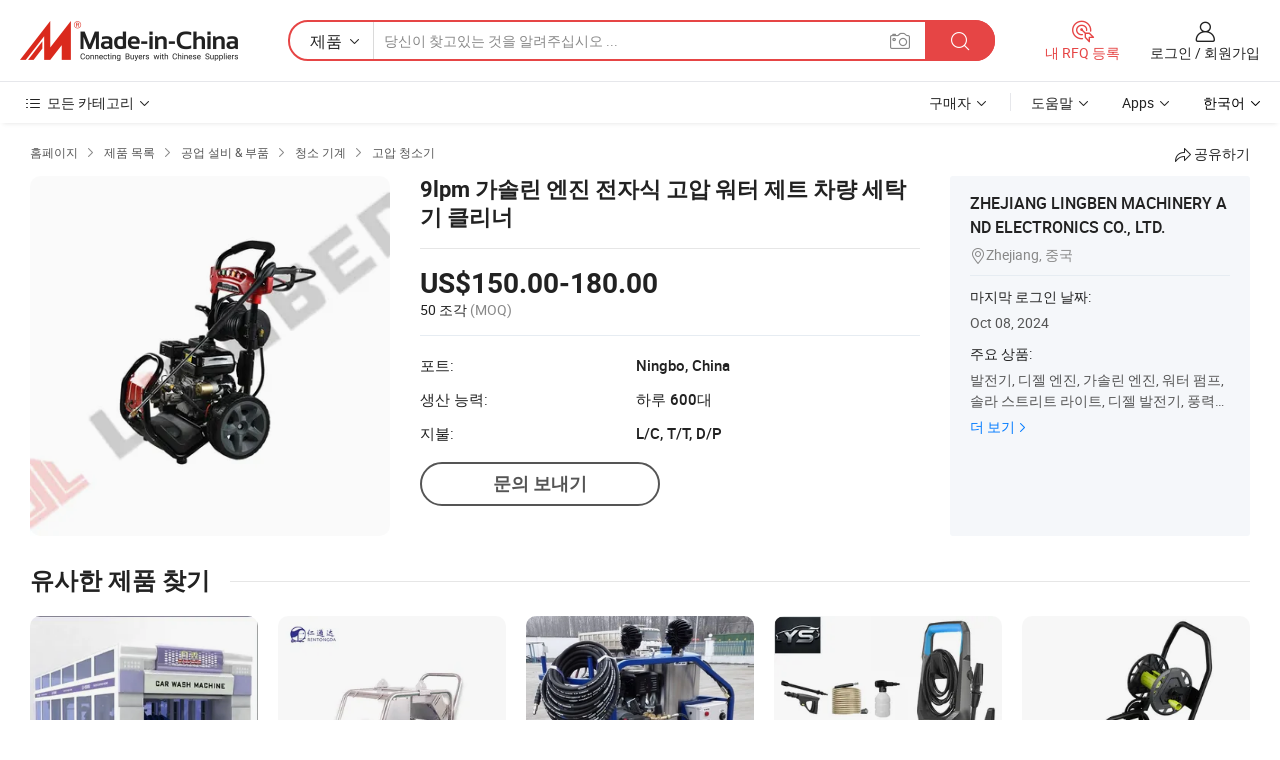

--- FILE ---
content_type: text/html;charset=UTF-8
request_url: https://kr.made-in-china.com/co_lingben-generator/product_9lpm-Gasoline-Petrol-Engine-Electric-High-Pressure-Water-Jet-Car-Washer-Washing-Machine-Cleaner_osnynyrrg.html
body_size: 21233
content:
<!DOCTYPE HTML>
<html lang="kr">
<head>
    <meta content="text/html; charset=utf-8" http-equiv="Content-Type" />
    <link rel="dns-prefetch" href="//www.micstatic.com">
    <link rel="dns-prefetch" href="//image.made-in-china.com">
    <link rel="dns-prefetch" href="//www.made-in-china.com">
    <link rel="dns-prefetch" href="//pylon.micstatic.com">
    <link rel="dns-prefetch" href="//expo.made-in-china.com">
    <link rel="dns-prefetch" href="//world.made-in-china.com">
    <link rel="dns-prefetch" href="//pic.made-in-china.com">
    <link rel="dns-prefetch" href="//fa.made-in-china.com">
    <meta http-equiv="X-UA-Compatible" content="IE=Edge, chrome=1" />
    <meta name="renderer" content="webkit" />
                            <link rel="alternate" hreflang="en" href="https://lingben-generator.en.made-in-china.com/product/sOInDjRTgJWr/China-9lpm-Gasoline-Petrol-Engine-Electric-High-Pressure-Water-Jet-Car-Washer-Washing-Machine-Cleaner.html" />
                                                        <link rel="alternate" hreflang="es" href="https://es.made-in-china.com/co_lingben-generator/product_9lpm-Gasoline-Petrol-Engine-Electric-High-Pressure-Water-Jet-Car-Washer-Washing-Machine-Cleaner_osnynyrrg.html" />
                                            <link rel="alternate" hreflang="pt" href="https://pt.made-in-china.com/co_lingben-generator/product_9lpm-Gasoline-Petrol-Engine-Electric-High-Pressure-Water-Jet-Car-Washer-Washing-Machine-Cleaner_osnynyrrg.html" />
                                            <link rel="alternate" hreflang="fr" href="https://fr.made-in-china.com/co_lingben-generator/product_9lpm-Gasoline-Petrol-Engine-Electric-High-Pressure-Water-Jet-Car-Washer-Washing-Machine-Cleaner_osnynyrrg.html" />
                                            <link rel="alternate" hreflang="ru" href="https://ru.made-in-china.com/co_lingben-generator/product_9lpm-Gasoline-Petrol-Engine-Electric-High-Pressure-Water-Jet-Car-Washer-Washing-Machine-Cleaner_osnynyrrg.html" />
                                            <link rel="alternate" hreflang="it" href="https://it.made-in-china.com/co_lingben-generator/product_9lpm-Gasoline-Petrol-Engine-Electric-High-Pressure-Water-Jet-Car-Washer-Washing-Machine-Cleaner_osnynyrrg.html" />
                                            <link rel="alternate" hreflang="de" href="https://de.made-in-china.com/co_lingben-generator/product_9lpm-Gasoline-Petrol-Engine-Electric-High-Pressure-Water-Jet-Car-Washer-Washing-Machine-Cleaner_osnynyrrg.html" />
                                            <link rel="alternate" hreflang="nl" href="https://nl.made-in-china.com/co_lingben-generator/product_9lpm-Gasoline-Petrol-Engine-Electric-High-Pressure-Water-Jet-Car-Washer-Washing-Machine-Cleaner_osnynyrrg.html" />
                                            <link rel="alternate" hreflang="ar" href="https://sa.made-in-china.com/co_lingben-generator/product_9lpm-Gasoline-Petrol-Engine-Electric-High-Pressure-Water-Jet-Car-Washer-Washing-Machine-Cleaner_osnynyrrg.html" />
                                            <link rel="alternate" hreflang="ko" href="https://kr.made-in-china.com/co_lingben-generator/product_9lpm-Gasoline-Petrol-Engine-Electric-High-Pressure-Water-Jet-Car-Washer-Washing-Machine-Cleaner_osnynyrrg.html" />
                                            <link rel="alternate" hreflang="ja" href="https://jp.made-in-china.com/co_lingben-generator/product_9lpm-Gasoline-Petrol-Engine-Electric-High-Pressure-Water-Jet-Car-Washer-Washing-Machine-Cleaner_osnynyrrg.html" />
                                            <link rel="alternate" hreflang="hi" href="https://hi.made-in-china.com/co_lingben-generator/product_9lpm-Gasoline-Petrol-Engine-Electric-High-Pressure-Water-Jet-Car-Washer-Washing-Machine-Cleaner_osnynyrrg.html" />
                                            <link rel="alternate" hreflang="th" href="https://th.made-in-china.com/co_lingben-generator/product_9lpm-Gasoline-Petrol-Engine-Electric-High-Pressure-Water-Jet-Car-Washer-Washing-Machine-Cleaner_osnynyrrg.html" />
                                            <link rel="alternate" hreflang="tr" href="https://tr.made-in-china.com/co_lingben-generator/product_9lpm-Gasoline-Petrol-Engine-Electric-High-Pressure-Water-Jet-Car-Washer-Washing-Machine-Cleaner_osnynyrrg.html" />
                                            <link rel="alternate" hreflang="vi" href="https://vi.made-in-china.com/co_lingben-generator/product_9lpm-Gasoline-Petrol-Engine-Electric-High-Pressure-Water-Jet-Car-Washer-Washing-Machine-Cleaner_osnynyrrg.html" />
                                            <link rel="alternate" hreflang="id" href="https://id.made-in-china.com/co_lingben-generator/product_9lpm-Gasoline-Petrol-Engine-Electric-High-Pressure-Water-Jet-Car-Washer-Washing-Machine-Cleaner_osnynyrrg.html" />
                                    <link rel="alternate" hreflang="x-default" href="https://lingben-generator.en.made-in-china.com/product/sOInDjRTgJWr/China-9lpm-Gasoline-Petrol-Engine-Electric-High-Pressure-Water-Jet-Car-Washer-Washing-Machine-Cleaner.html" />
            <title>9lpm 가솔린 엔진 전자식 고압 워터 제트 차량 세탁기 클리너 - 중국 세척, 세척</title>
            <meta name="Keywords" content="9lpm 가솔린 엔진 전자식 고압 워터 제트 차량 세탁기 클리너,세척, 세척" />
                        <meta name="Description" content="9lpm 가솔린 엔진 전자식 고압 워터 제트 차량 세탁기 클리너,에 대한 세부 정보찾기 세척, 세척 에서 9lpm 가솔린 엔진 전자식 고압 워터 제트 차량 세탁기 클리너 - ZHEJIANG LINGBEN MACHINERY AND ELECTRONICS CO., LTD." />
             <meta property="og:title" content="[Hot Item] 9lpm 가솔린 엔진 전자식 고압 워터 제트 차량 세탁기 클리너"/>
<meta property="og:type" content="product"/>
<meta property="og:url" content="https://kr.made-in-china.com/co_lingben-generator/product_9lpm-Gasoline-Petrol-Engine-Electric-High-Pressure-Water-Jet-Car-Washer-Washing-Machine-Cleaner_osnynyrrg.html"/>
<meta property="og:image" content="https://image.made-in-china.com/2f0j00yWVfQCtMHSqr/9lpm-Gasoline-Petrol-Engine-Electric-High-Pressure-Water-Jet-Car-Washer-Washing-Machine-Cleaner.jpg"/>
<meta property="og:site_name" content="Made-in-China.com"/>
<meta property="fb:admins" content="292039974180201"/>
<meta property="fb:page_id" content="10150525576765348"/>
<meta property="fb:app_id" content="205885989426763"/>
<meta property="og:description" content="모델 번호.: LB-170GGG 유형: 차가운 물 고압 청소기 작업 유형: 움직일 수있는 드라이브: 가솔린 노즐 타입: 5 Types Changeable Nozzles 신청: 광고 방송"/>
<meta property="product:price:amount" content="150.0" />
<meta property="product:price:currency" content="USD" />
<meta property="og:availability" content="instock" />
<link rel="canonical" href="https://kr.made-in-china.com/co_lingben-generator/product_9lpm-Gasoline-Petrol-Engine-Electric-High-Pressure-Water-Jet-Car-Washer-Washing-Machine-Cleaner_osnynyrrg.html" />
            <link rel="amphtml" href="https://kr.made-in-china.com/amp/co_lingben-generator/product_9lpm-Gasoline-Petrol-Engine-Electric-High-Pressure-Water-Jet-Car-Washer-Washing-Machine-Cleaner_osnynyrrg.html">
    <link rel="stylesheet" type="text/css" href="https://www.micstatic.com/common/css/global_bdef139a.css" media="all">
    <link rel="stylesheet" type="text/css" href="https://www.micstatic.com/landing/www/product/free/css/global_v2_96df6b18.css" media="all">
    <link rel="stylesheet" type="text/css" href="https://www.micstatic.com/common/js/assets/artDialog/2.0.0/skins/default_9d77dce2.css" />
    <link rel="stylesheet" href="https://www.micstatic.com/landing/www/product/free/css/detail_v2_18a5c081.css">
            <link rel="stylesheet" type="text/css" href="https://www.micstatic.com/landing/www/product/free/css/detail-mlan_51101171.css" media="all"/>
            <script type="text/javascript" src="https://www.micstatic.com/common/js/libs/jquery_2ad57377.js" charset="utf-8" crossorigin="anonymous" ></script><script type="text/javascript" src="https://www.micstatic.com/common/js/libs/class.0.3.2_2c7a4288.js" charset="utf-8" crossorigin="anonymous" ></script><!-- Polyfill Code Begin --><script chaset="utf-8" type="text/javascript" src="https://www.micstatic.com/polyfill/polyfill-simplify_eb12d58d.js"></script><!-- Polyfill Code End --></head>
<body class="res-wrapper" probe-clarity="false" >
    <div style="position:absolute;top:0;left:0;width:1px;height:1px;overflow:hidden">
        <img src="//stat.made-in-china.com/event/rec.gif?type=0&data=%7B%22layout%22%3A%22-1%22%2C%22ct%22%3A%222%22%2C%22pos%22%3A0%2C%22random%22%3A%220%22%2C%22c%22%3A%222%22%7D&st=1769469713120"/>
    </div>
    <input type="hidden" id="lan" name="lan" value="kr">
    <input id="rfqClickData" type="hidden" value="type=2&data=%7B%22layout%22%3A%22-1%22%2C%22ct%22%3A%222%22%2C%22pos%22%3A0%2C%22random%22%3A%220%22%2C%22c%22%3A%222%22%7D&st=1769469713120&rfqc=1" />
    <input id="rootpath" type="hidden" value="" />
    <input type="hidden" id="loginUserName" value="lingben-generator"/>
    <input type="hidden" id="enHomeUrl" value="https://lingben-generator.en.made-in-china.com"/>
    <input type="hidden" id="pureFreeUrlType" value="false"/>
    <input type="hidden" id="logoImgUrl" value=""/>
    <input type="hidden" id="comReviewSourceId" value="zMQnPOLxqgkH"/>
            <input type="hidden" name="abTestCode" id="abTestCode" value="" />
            <input type="hidden" name="searchTip" id="searchTip" value="아직도 찾고 계신가요? 더 검색해서 원하는 것을 찾으세요!">
    <input type="hidden" name="user_behavior_trace_id" id="user_behavior_trace_id" value="1jfu9q6jdf7co"/>
        <input type="hidden" id="contactUrlParam" value="?plant=kr&from=shrom&type=down&page=p_detail">
            <div id="header" ></div>
<script>
    function headerMlanInit() {
        const funcName = 'headerMlan';
        const app = new window[funcName]({target: document.getElementById('header'), props: {props: {"pageType":9,"logoTitle":"제조업체 및 공급업체","logoUrl":null,"base":{"buyerInfo":{"service":"서비스","newUserGuide":"신규 사용자 가이드","auditReport":"Audited Suppliers' Reports","meetSuppliers":"Meet Suppliers","onlineTrading":"Secured Trading Service","buyerCenter":"바이어 센터","contactUs":"문의하기","search":"검색","prodDirectory":"제품 목록","supplierDiscover":"Supplier Discover","sourcingRequest":"포스트 소싱 요청","quickLinks":"Quick Links","myFavorites":"내 즐겨찾기","visitHistory":"검색 기록","buyer":"구매자","blog":"비즈니스 통찰력"},"supplierInfo":{"supplier":"공급업체","joinAdvance":"加入高级会员","tradeServerMarket":"外贸服务市场","memberHome":"外贸e家","cloudExpo":"Smart Expo云展会","onlineTrade":"交易服务","internationalLogis":"国际物流","northAmericaBrandSailing":"北美全渠道出海","micDomesticTradeStation":"中国制造网内贸站"},"helpInfo":{"whyMic":"Why Made-in-China.com","auditSupplierWay":"공급업체 감사는 어떻게 하나요","securePaymentWay":"결제는 어떻게 보호합니까","submitComplaint":"불만사항 제출","contactUs":"문의하기","faq":"FAQ","help":"도움말"},"appsInfo":{"downloadApp":"앱 다운로드!","forBuyer":"구매자를 위해","forSupplier":"공급자를 위해","exploreApp":"앱 독점 할인 살펴보기","apps":"Apps"},"languages":[{"lanCode":0,"simpleName":"en","name":"English","value":"https://lingben-generator.en.made-in-china.com/product/sOInDjRTgJWr/China-9lpm-Gasoline-Petrol-Engine-Electric-High-Pressure-Water-Jet-Car-Washer-Washing-Machine-Cleaner.html","htmlLang":"en"},{"lanCode":5,"simpleName":"es","name":"Español","value":"https://es.made-in-china.com/co_lingben-generator/product_9lpm-Gasoline-Petrol-Engine-Electric-High-Pressure-Water-Jet-Car-Washer-Washing-Machine-Cleaner_osnynyrrg.html","htmlLang":"es"},{"lanCode":4,"simpleName":"pt","name":"Português","value":"https://pt.made-in-china.com/co_lingben-generator/product_9lpm-Gasoline-Petrol-Engine-Electric-High-Pressure-Water-Jet-Car-Washer-Washing-Machine-Cleaner_osnynyrrg.html","htmlLang":"pt"},{"lanCode":2,"simpleName":"fr","name":"Français","value":"https://fr.made-in-china.com/co_lingben-generator/product_9lpm-Gasoline-Petrol-Engine-Electric-High-Pressure-Water-Jet-Car-Washer-Washing-Machine-Cleaner_osnynyrrg.html","htmlLang":"fr"},{"lanCode":3,"simpleName":"ru","name":"Русский язык","value":"https://ru.made-in-china.com/co_lingben-generator/product_9lpm-Gasoline-Petrol-Engine-Electric-High-Pressure-Water-Jet-Car-Washer-Washing-Machine-Cleaner_osnynyrrg.html","htmlLang":"ru"},{"lanCode":8,"simpleName":"it","name":"Italiano","value":"https://it.made-in-china.com/co_lingben-generator/product_9lpm-Gasoline-Petrol-Engine-Electric-High-Pressure-Water-Jet-Car-Washer-Washing-Machine-Cleaner_osnynyrrg.html","htmlLang":"it"},{"lanCode":6,"simpleName":"de","name":"Deutsch","value":"https://de.made-in-china.com/co_lingben-generator/product_9lpm-Gasoline-Petrol-Engine-Electric-High-Pressure-Water-Jet-Car-Washer-Washing-Machine-Cleaner_osnynyrrg.html","htmlLang":"de"},{"lanCode":7,"simpleName":"nl","name":"Nederlands","value":"https://nl.made-in-china.com/co_lingben-generator/product_9lpm-Gasoline-Petrol-Engine-Electric-High-Pressure-Water-Jet-Car-Washer-Washing-Machine-Cleaner_osnynyrrg.html","htmlLang":"nl"},{"lanCode":9,"simpleName":"sa","name":"العربية","value":"https://sa.made-in-china.com/co_lingben-generator/product_9lpm-Gasoline-Petrol-Engine-Electric-High-Pressure-Water-Jet-Car-Washer-Washing-Machine-Cleaner_osnynyrrg.html","htmlLang":"ar"},{"lanCode":11,"simpleName":"kr","name":"한국어","value":"https://kr.made-in-china.com/co_lingben-generator/product_9lpm-Gasoline-Petrol-Engine-Electric-High-Pressure-Water-Jet-Car-Washer-Washing-Machine-Cleaner_osnynyrrg.html","htmlLang":"ko"},{"lanCode":10,"simpleName":"jp","name":"日本語","value":"https://jp.made-in-china.com/co_lingben-generator/product_9lpm-Gasoline-Petrol-Engine-Electric-High-Pressure-Water-Jet-Car-Washer-Washing-Machine-Cleaner_osnynyrrg.html","htmlLang":"ja"},{"lanCode":12,"simpleName":"hi","name":"हिन्दी","value":"https://hi.made-in-china.com/co_lingben-generator/product_9lpm-Gasoline-Petrol-Engine-Electric-High-Pressure-Water-Jet-Car-Washer-Washing-Machine-Cleaner_osnynyrrg.html","htmlLang":"hi"},{"lanCode":13,"simpleName":"th","name":"ภาษาไทย","value":"https://th.made-in-china.com/co_lingben-generator/product_9lpm-Gasoline-Petrol-Engine-Electric-High-Pressure-Water-Jet-Car-Washer-Washing-Machine-Cleaner_osnynyrrg.html","htmlLang":"th"},{"lanCode":14,"simpleName":"tr","name":"Türkçe","value":"https://tr.made-in-china.com/co_lingben-generator/product_9lpm-Gasoline-Petrol-Engine-Electric-High-Pressure-Water-Jet-Car-Washer-Washing-Machine-Cleaner_osnynyrrg.html","htmlLang":"tr"},{"lanCode":15,"simpleName":"vi","name":"Tiếng Việt","value":"https://vi.made-in-china.com/co_lingben-generator/product_9lpm-Gasoline-Petrol-Engine-Electric-High-Pressure-Water-Jet-Car-Washer-Washing-Machine-Cleaner_osnynyrrg.html","htmlLang":"vi"},{"lanCode":16,"simpleName":"id","name":"Bahasa Indonesia","value":"https://id.made-in-china.com/co_lingben-generator/product_9lpm-Gasoline-Petrol-Engine-Electric-High-Pressure-Water-Jet-Car-Washer-Washing-Machine-Cleaner_osnynyrrg.html","htmlLang":"id"}],"showMlan":true,"showRules":false,"rules":"Rules","language":"kr","menu":"메뉴","subTitle":null,"subTitleLink":null,"stickyInfo":null},"categoryRegion":{"categories":"모든 카테고리","categoryList":[{"name":"농업 식품","value":"https://kr.made-in-china.com/category1_Agriculture-Food/Agriculture-Food_usssssssss.html","catCode":"1000000000"},{"name":"의류&악세서리","value":"https://kr.made-in-china.com/category1_Apparel-Accessories/Apparel-Accessories_uussssssss.html","catCode":"1100000000"},{"name":"아트&공예","value":"https://kr.made-in-china.com/category1_Arts-Crafts/Arts-Crafts_uyssssssss.html","catCode":"1200000000"},{"name":"자동차·오토바이 부품 & 액세서리","value":"https://kr.made-in-china.com/category1_Auto-Motorcycle-Parts-Accessories/Auto-Motorcycle-Parts-Accessories_yossssssss.html","catCode":"2900000000"},{"name":"가방·케이스 & 박스","value":"https://kr.made-in-china.com/category1_Bags-Cases-Boxes/Bags-Cases-Boxes_yhssssssss.html","catCode":"2600000000"},{"name":"화학제품","value":"https://kr.made-in-china.com/category1_Chemicals/Chemicals_uissssssss.html","catCode":"1300000000"},{"name":"컴퓨터 제품","value":"https://kr.made-in-china.com/category1_Computer-Products/Computer-Products_iissssssss.html","catCode":"3300000000"},{"name":"건축&장식재료","value":"https://kr.made-in-china.com/category1_Construction-Decoration/Construction-Decoration_ugssssssss.html","catCode":"1500000000"},{"name":"가전제품","value":"https://kr.made-in-china.com/category1_Consumer-Electronics/Consumer-Electronics_unssssssss.html","catCode":"1400000000"},{"name":"전기&전자","value":"https://kr.made-in-china.com/category1_Electrical-Electronics/Electrical-Electronics_uhssssssss.html","catCode":"1600000000"},{"name":"가구","value":"https://kr.made-in-china.com/category1_Furniture/Furniture_yessssssss.html","catCode":"2700000000"},{"name":"건강&의료","value":"https://kr.made-in-china.com/category1_Health-Medicine/Health-Medicine_uessssssss.html","catCode":"1700000000"},{"name":"공업 설비 & 부품","value":"https://kr.made-in-china.com/category1_Industrial-Equipment-Components/Industrial-Equipment-Components_inssssssss.html","catCode":"3400000000"},{"name":"계측기 & 측정기","value":"https://kr.made-in-china.com/category1_Instruments-Meters/Instruments-Meters_igssssssss.html","catCode":"3500000000"},{"name":"경공업 & 일상용품","value":"https://kr.made-in-china.com/category1_Light-Industry-Daily-Use/Light-Industry-Daily-Use_urssssssss.html","catCode":"1800000000"},{"name":"조명 & 조명 기기","value":"https://kr.made-in-china.com/category1_Lights-Lighting/Lights-Lighting_isssssssss.html","catCode":"3000000000"},{"name":"제조&가공 기계","value":"https://kr.made-in-china.com/category1_Manufacturing-Processing-Machinery/Manufacturing-Processing-Machinery_uossssssss.html","catCode":"1900000000"},{"name":"야금·광물 & 에너지","value":"https://kr.made-in-china.com/category1_Metallurgy-Mineral-Energy/Metallurgy-Mineral-Energy_ysssssssss.html","catCode":"2000000000"},{"name":"사무용품","value":"https://kr.made-in-china.com/category1_Office-Supplies/Office-Supplies_yrssssssss.html","catCode":"2800000000"},{"name":"포장 & 인쇄","value":"https://kr.made-in-china.com/category1_Packaging-Printing/Packaging-Printing_ihssssssss.html","catCode":"3600000000"},{"name":"보안 & 보호","value":"https://kr.made-in-china.com/category1_Security-Protection/Security-Protection_ygssssssss.html","catCode":"2500000000"},{"name":"서비스","value":"https://kr.made-in-china.com/category1_Service/Service_ynssssssss.html","catCode":"2400000000"},{"name":"스포츠용품 & 레저","value":"https://kr.made-in-china.com/category1_Sporting-Goods-Recreation/Sporting-Goods-Recreation_iussssssss.html","catCode":"3100000000"},{"name":"섬유","value":"https://kr.made-in-china.com/category1_Textile/Textile_yussssssss.html","catCode":"2100000000"},{"name":"공구 & 하드웨어","value":"https://kr.made-in-china.com/category1_Tools-Hardware/Tools-Hardware_iyssssssss.html","catCode":"3200000000"},{"name":"장난감","value":"https://kr.made-in-china.com/category1_Toys/Toys_yyssssssss.html","catCode":"2200000000"},{"name":"교통 운송","value":"https://kr.made-in-china.com/category1_Transportation/Transportation_yissssssss.html","catCode":"2300000000"}],"more":"더 보기"},"searchRegion":{"show":true,"lookingFor":"당신이 찾고있는 것을 알려주십시오 ...","homeUrl":"//kr.made-in-china.com","products":"제품","suppliers":"공급업체","auditedFactory":null,"uploadImage":"이미지 업로드","max20MbPerImage":"이미지당 최대 20MB","yourRecentKeywords":"최근 키워드","clearHistory":"기록 지우기","popularSearches":"관련 검색","relatedSearches":"더 보기","more":null,"maxSizeErrorMsg":"업로드에 실패했습니다. 최대 이미지 크기는 20MB입니다.","noNetworkErrorMsg":"네트워크 연결이 안됩니다. 네트워크 설정을 확인하고 다시 시도하세요.","uploadFailedErrorMsg":"업로드에 실패했습니다. 이미지 형식이 잘못되었습니다. 지원되는 형식: JPG,PNG,BMP.","relatedList":null,"relatedTitle":null,"relatedTitleLink":null,"formParams":null,"mlanFormParams":{"keyword":null,"inputkeyword":null,"type":null,"currentTab":null,"currentPage":null,"currentCat":null,"currentRegion":null,"currentProp":null,"submitPageUrl":null,"parentCat":null,"otherSearch":null,"currentAllCatalogCodes":null,"sgsMembership":null,"memberLevel":null,"topOrder":null,"size":null,"more":"더","less":"less","staticUrl50":null,"staticUrl10":null,"staticUrl30":null,"condition":"0","conditionParamsList":[{"condition":"0","conditionName":null,"action":"https://kr.made-in-china.com/quality-china-product/middleSearch","searchUrl":null,"inputPlaceholder":null},{"condition":"1","conditionName":null,"action":"/companySearch?keyword=#word#","searchUrl":null,"inputPlaceholder":null}]},"enterKeywordTips":"검색을 위해 최소한 키워드를 입력하십시오.","openMultiSearch":false},"frequentRegion":{"rfq":{"rfq":"내 RFQ 등록","searchRfq":"Search RFQs","acquireRfqHover":"필요한 사항을 알려주시고 견적을 받는 쉬운 방법을 시도해 보십시오!","searchRfqHover":"Discover quality RFQs and connect with big-budget buyers"},"account":{"account":"계정","signIn":"로그인","join":"회원가입","newUser":"새로운 사용자","joinFree":"무료 가입","or":"또는","socialLogin":"로그인, 무료 가입 또는 Facebook, Linkedin, Twitter, Google, %s로 계속하기를 클릭하여 %sUser Agreement%s 및 %sPrivacy Policy%s에 동의합니다.","message":"메시지","quotes":"인용 부호","orders":"명령","favorites":"즐겨 찾기","visitHistory":"검색 기록","postSourcingRequest":"포스트 소싱 요청","hi":"안녕","signOut":"로그 아웃","manageProduct":"제품 관리","editShowroom":"쇼룸 편집","username":"","userType":null,"foreignIP":true,"currentYear":2026,"userAgreement":"사용자 약관","privacyPolicy":"개인정보 보호정책"},"message":{"message":"메시지","signIn":"로그인","join":"회원가입","newUser":"새로운 사용자","joinFree":"무료 가입","viewNewMsg":"Sign in to view the new messages","inquiry":"문의","rfq":"RFQs","awaitingPayment":"Awaiting payments","chat":"채팅","awaitingQuotation":"견적 대기 중"},"cart":{"cart":"문의바구니"}},"busiRegion":null,"previewRegion":null}}});
		const hoc=o=>(o.__proto__.$get=function(o){return this.$$.ctx[this.$$.props[o]]},o.__proto__.$getKeys=function(){return Object.keys(this.$$.props)},o.__proto__.$getProps=function(){return this.$get("props")},o.__proto__.$setProps=function(o){var t=this.$getKeys(),s={},p=this;t.forEach(function(o){s[o]=p.$get(o)}),s.props=Object.assign({},s.props,o),this.$set(s)},o.__proto__.$help=function(){console.log("\n            $set(props): void             | 设置props的值\n            $get(key: string): any        | 获取props指定key的值\n            $getKeys(): string[]          | 获取props所有key\n            $getProps(): any              | 获取props里key为props的值（适用nail）\n            $setProps(params: any): void  | 设置props里key为props的值（适用nail）\n            $on(ev, callback): func       | 添加事件监听，返回移除事件监听的函数\n            $destroy(): void              | 销毁组件并触发onDestroy事件\n        ")},o);
        window[`${funcName}Api`] = hoc(app);
    };
</script><script type="text/javascript" crossorigin="anonymous" onload="headerMlanInit()" src="https://www.micstatic.com/nail/pc/header-mlan_6f301846.js"></script>    <div class="page">
        <div class="grid">
            <input type="hidden" id="curLanCode" value=" 11"/>
            <input id="ads_word" name="ads_word" type="hidden" value="세척" />
            <input type="hidden" name="qaToken" id="qaToken" value="" />
            <input type="hidden" id="qaSource" value="33">
            <input type="hidden" name="iqa-country" id="iqa-country" value="United_States" />
            <input type="hidden" name="iqa-portrait" id="iqa-portrait" value="//image.made-in-china.com/2f1j00yWVfQCtMHSqr/9lpm-Gasoline-Petrol-Engine-Electric-High-Pressure-Water-Jet-Car-Washer-Washing-Machine-Cleaner.jpg" />
                        <input type="hidden" name="iqa-tooltip-selecter" id="iqa-tooltip-selecter" value="#J-send-inquiry" />
            <script class="J-mlan-config" type="text/data-lang" data-lang="kr">
                {
                    "more": "모두보기",
                "less": "덜보기",
                "pmore": "더 보기",
                "pless": "적게",
                "emailRequired": "당신의 이메일 주소를 입력하십시오.",
                "email": "유효한 이메일 주소를 입력하십시오.",
                "contentRequired": "문의하실 내용을 입력해주세요.",
                "maxLength": "요청 내용은 20~4000자여야 합니다.",
                "quiryDialogTitle": "공급 업체와의 신뢰를 구축하기 위해 연락처를 입력 (들)",
                "videoTitle": "관련 동영상 보기",
                "alsoViewTitle": "이것을 본 사람도 보았습니다",
                "latestPriceTitle": "정확한 견적을 받으려면 세부 요구 사항을 입력하십시오.",
                "frequencyError": "작업이 너무 잦습니다. 나중에 다시 시도해 주세요.",
                "ratingReviews": "평가 및 리뷰",
                "selectOptions": ["최고 리뷰", "가장 최근"],
                "overallReviews": {
                    "title": "전체 리뷰",
                    "reviews": "리뷰",
                    "star": "별"
                },
                "customerSatisfaction": {
                    "title": "고객 만족",
                    "response": "응답",
                    "service": "서비스",
                    "quality": "품질",
                    "delivery": "배달"
                },
                "reviewDetails": {
                    "title": "검토 세부 정보",
                    "verifiedPurchase": "검증된 구매",
                    "showPlace": {
                        "publicShow": "Public show",
                        "publicShowInProtection": "Public show (Protection period)",
                        "onlyInVo": "Only show in VO"
                    },
                    "modified": "수정됨"
                },
                "pager": {
                    "goTo": "이동",
                    "page": "페이지",
                    "next": "다음",
                    "prev": "이전",
                    "confirm": "확인"
                },
                "loadingTip": "로딩 중",
                "foldingReviews": "접기 리뷰 보기",
                "noInfoTemporarily": "일시적으로 정보가 없습니다.",
                "Company Introduction": "회사소개"
            }
            </script>
            <div class="page-product-details">
                <div class="detail-wrapper cf">
                    <div class="main-wrap">
                                                    <input type="hidden" id="encodeProdCatCode" value="nlzLwJmFjQxE"/>
                                                <input type="hidden" id="sensor_pg_v" value="pid:sOInDjRTgJWr,cid:zMQnPOLxqgkH,tp:104,stp:10403,plate:normal,sst:free"/>
                        <input type="hidden" id="isUser" value="false">
                        <!-- 面包屑 -->
                        <div class="top-box">
                            <div class="crumb">
    <span>
                <a rel="nofollow" target="_blank" href="//kr.made-in-china.com/">
                    <span>홈페이지</span>
    </a>
    </span>
    <i class="micon">&#xe008;</i>
    <span>
                                <a target="_blank" href="https://kr.made-in-china.com/html/category.html">
                        <span>제품 목록</span>
        </a>
            </span>
                        <i class="micon">&#xe008;</i>
            <span>
                            <a target="_blank" href="https://kr.made-in-china.com/category1_Industrial-Equipment-Components/Industrial-Equipment-Components_inssssssss.html">
                                    <span>공업 설비 & 부품</span>
            </a>
            </span>
                    <i class="micon">&#xe008;</i>
            <span>
                            <a target="_blank" href="https://kr.made-in-china.com/category23_Industrial-Equipment-Components/Cleaning-Machine_insissssss_1.html">
                                    <span>청소 기계</span>
            </a>
            </span>
                <i class="micon">&#xe008;</i>
        <span>
                        <a target="_blank" href="https://kr.made-in-china.com/category23_Industrial-Equipment-Components/High-Pressure-Cleaner_insisossss_1.html">
                            <span>고압 청소기</span>
        </a>
        </span>
    </div>
                            <div class="sider-top cf">
        <div class="share-wrap share-small-wrap J-share">
    <span class="share-link">
        <i class="ob-icon icon-right-rotation"></i> 공유하기 </span>
    <div class="share-cnt cf">
        <span class="share-empty-box"></span>
                                <span id="J-sns-icons" data-Image="//image.made-in-china.com/43f34j00yWVfQCtMHSqr/9lpm-Gasoline-Petrol-Engine-Electric-High-Pressure-Water-Jet-Car-Washer-Washing-Machine-Cleaner.jpg" data-Desc="9lpm 가솔린 엔진 전자식 고압 워터 제트 차량 세탁기 클리너 on Made-in-China.com"
                  data-fblink="https://kr.made-in-china.com/co_lingben-generator/product_9lpm-Gasoline-Petrol-Engine-Electric-High-Pressure-Water-Jet-Car-Washer-Washing-Machine-Cleaner_osnynyrrg.html?utm_medium=free&utm_campaign=showroom_share&utm_source=facebook"
                  data-twlink="https://kr.made-in-china.com/co_lingben-generator/product_9lpm-Gasoline-Petrol-Engine-Electric-High-Pressure-Water-Jet-Car-Washer-Washing-Machine-Cleaner_osnynyrrg.html?utm_medium=free&utm_campaign=showroom_share&utm_source=twitter"
                  data-ptlink="https://kr.made-in-china.com/co_lingben-generator/product_9lpm-Gasoline-Petrol-Engine-Electric-High-Pressure-Water-Jet-Car-Washer-Washing-Machine-Cleaner_osnynyrrg.html?utm_medium=free&utm_campaign=showroom_share&utm_source=pinterest"
                  data-ldlink="https://kr.made-in-china.com/co_lingben-generator/product_9lpm-Gasoline-Petrol-Engine-Electric-High-Pressure-Water-Jet-Car-Washer-Washing-Machine-Cleaner_osnynyrrg.html?utm_medium=free&utm_campaign=showroom_share&utm_source=linkedin"
                            ></span>
                <span class="mail link-blue fr">
            <iframe src="about:blank" frameborder="0" id="I-email-this-page" name="I-email-this-page" width="0" height="0" style="width:0;height:0;"></iframe>
            <a class="micpm" href="https://lingben-generator.en.made-in-china.com/share/sOInDjRTgJWr/China-9lpm-Gasoline-Petrol-Engine-Electric-High-Pressure-Water-Jet-Car-Washer-Washing-Machine-Cleaner.html?lanCode=11" rel="nofollow" title="Email" target="I-email-this-page" ><i class="micon" title="Email this page"></i></a>
        </span>
    </div>
</div>
</div>
                        </div>
                        <!-- 产品主要信息 -->
                        <div class="product-info-box">
                            <div class="free-page-main-info main-info cf" faw-module="main_product" faw-exposure>
                                                                    <div class="gallary-box">
                                        <div class="gallary-wrap">
                                            <div class="pic-list" id="pic-list">
                                                <div class="item" fsrc="#">
                                                    <div class="hvalign">
                                                        <div class="hvalign-cnt" ads-data="st:8">
                                                                                                                                                                                            <img src="//image.made-in-china.com/155f0j00yWVfQCtMHSqr/9lpm-Gasoline-Petrol-Engine-Electric-High-Pressure-Water-Jet-Car-Washer-Washing-Machine-Cleaner.webp" alt="9lpm 가솔린 엔진 전자식 고압 워터 제트 차량 세탁기 클리너"
                                                                        title="9lpm 가솔린 엔진 전자식 고압 워터 제트 차량 세탁기 클리너">
                                                                                                                    </div>
                                                    </div>
                                                </div>
                                            </div>
                                        </div>
                                    </div>
                                                                    <div class="base-info">
                                        <div class="pro-name">
                                            <h1>9lpm 가솔린 엔진 전자식 고압 워터 제트 차량 세탁기 클리너</h1>
                                                                                    </div>
                                                                                    <div class="property">
                                                                    <div class="price-box">
            <div class="price-base-info">
                                    <div class="only-one-priceNum">
                        <table>
                            <tbody>
                            <tr style="display: inline-flex; flex-wrap: wrap;flex-direction: column;" class="only-one-priceNum-tr">
                                <td style="padding: 0 !important;">
                                    <span class="only-one-priceNum-td-left">US$150.00-180.00</span>
                                </td>
                                <td style="padding: 0" class="sa-only-property-price only-one-priceNum-price">
                                    <span style="color: #222">50 조각</span>
                                    <span style="color: #888888">
                                            (MOQ)
                                        </span>
                                </td>
                            </tr>
                            </tbody>
                        </table>
                    </div>
            </div>
        </div>
    <div class="others">
                                                                            <div class="th">포트:</div>
                    <div class="td" title="Ningbo, China">Ningbo, China</div>
                                                                <div class="th">생산 능력:</div>
                    <div class="td" title="하루 600대">하루 600대</div>
                                                                <div class="th">지불:</div>
                    <div class="td" title="L/C, T/T, D/P">L/C, T/T, D/P</div>
                                </div>
</div>
                                        <div class="act-box">
                                                                                            <div class="btns">
                                                                                                            <a fun-inquiry-product class="btn" target="_blank" href="https://www.made-in-china.com/sendInquiry/prod_sOInDjRTgJWr_zMQnPOLxqgkH.html?plant=kr&from=shrom&type=down&page=p_detail" rel="nofollow" ads-data="st:24,pdid:sOInDjRTgJWr,pcid:zMQnPOLxqgkH">문의 보내기</a>
                                                                                                    </div>
                                                                                    </div>
                                    </div>
                            </div>
                            <div class="com-info">
        <div class="base">
        <p class="com-name">
            <a href="https://kr.made-in-china.com/co_lingben-generator/">
                ZHEJIANG LINGBEN MACHINERY AND ELECTRONICS CO., LTD.
            </a>
        </p>
        <p class="local"><i class="micon">&#xe024;</i>Zhejiang, 중국</p>
    </div>
        <div class="review-scores">
                <div class="J-review-box" style="display: none;border-top: 1px solid #e6ecf2;padding: 5px 0;">
                            <span>What's your impression of this company?</span>
                        <div class="score-item review-btn" ads-data="st:114">
                <i class="ob-icon icon-fill-text"></i>
                <span style="color:#007DFA;text-decoration: underline;cursor: pointer;">review now</span>
            </div>
        </div>
    </div>
    <div class="other com-other-info">
        <div class="mrb-10">
            <p><span>마지막 로그인 날짜:</span></p>
            <p> Oct 08, 2024</p>
        </div>
        <div class="mrb-10">
                    </div>
        <div>
                            <p><span>주요 상품:</span></p>
                <p>
                                        <span class="sider-main-products-new ellipsis-two-lines" >
                                        &#48156;&#51204;&#44592;, &#46356;&#51236; &#50644;&#51652;, &#44032;&#49556;&#47536; &#50644;&#51652;, &#50892;&#53552; &#54156;&#54532;, &#49556;&#46972; &#49828;&#53944;&#47532;&#53944; &#46972;&#51060;&#53944;, &#46356;&#51236; &#48156;&#51204;&#44592;, &#54413;&#47141; &#53552;&#48712;, &#44032;&#49828; &#48156;&#51204;&#44592;, &#53468;&#50577;&#50676; &#48156;&#51204;&#44592;, &#44032;&#49556;&#47536; &#48156;&#51204;&#44592;
                                        </span>
                                    </p>
                <div class="new-more">
                    <a href="https://kr.made-in-china.com/co_lingben-generator/product_group_s_s_1.html" target="_blank">더 보기<i class="ob-icon icon-right"></i></a>
                </div>
                    </div>
    </div>
</div>
                        </div>
                        <!-- Similar Items -->
                        <!-- ab实验只保留c -->
                        <div class="J-similar-product-place" faw-module="YML" faw-exposure>
    <div class="sr-similar-product-block">
        <div class="text-width-line">
            <div class="text">유사한 제품 찾기</div>
            <div class="line"></div>
        </div>
        <div class="sr-similar-product-wrap cf J-similar-product-wrap wrap-v3">
            <div class="sr-layout-content sr-similar-product-cnt cf J-similar-proudct-list ">
                <div class="sr-skeleton-container">
                    <div class="sr-skeleton-item">
                        <div class="sr-skeleton-pic"></div>
                        <div class="sr-skeleton-name"></div>
                        <div class="sr-skeleton-next-name"></div>
                        <div class="sr-skeleton-price"></div>
                        <div class="sr-skeleton-moq"></div>
                    </div>
                    <div class="sr-skeleton-item">
                        <div class="sr-skeleton-pic"></div>
                        <div class="sr-skeleton-name"></div>
                        <div class="sr-skeleton-next-name"></div>
                        <div class="sr-skeleton-price"></div>
                        <div class="sr-skeleton-moq"></div>
                    </div>
                    <div class="sr-skeleton-item">
                        <div class="sr-skeleton-pic"></div>
                        <div class="sr-skeleton-name"></div>
                        <div class="sr-skeleton-next-name"></div>
                        <div class="sr-skeleton-price"></div>
                        <div class="sr-skeleton-moq"></div>
                    </div>
                    <div class="sr-skeleton-item">
                        <div class="sr-skeleton-pic"></div>
                        <div class="sr-skeleton-name"></div>
                        <div class="sr-skeleton-next-name"></div>
                        <div class="sr-skeleton-price"></div>
                        <div class="sr-skeleton-moq"></div>
                    </div>
                    <div class="sr-skeleton-item">
                        <div class="sr-skeleton-pic"></div>
                        <div class="sr-skeleton-name"></div>
                        <div class="sr-skeleton-next-name"></div>
                        <div class="sr-skeleton-price"></div>
                        <div class="sr-skeleton-moq"></div>
                    </div>
                    <div class="sr-skeleton-item">
                        <div class="sr-skeleton-pic"></div>
                        <div class="sr-skeleton-name"></div>
                        <div class="sr-skeleton-next-name"></div>
                        <div class="sr-skeleton-price"></div>
                        <div class="sr-skeleton-moq"></div>
                    </div>
                </div>
            </div>
        </div>
    </div>
</div>
                        <!-- You May Like -->
                        <div class="product-box">
                            <div class="auto-box">
                                 <div class="main-block product-info J-tabs">
    <div class="main-block-title cf">
        <div class="desc-title J-tab selected"><h2>제품 설명</h2></div>
        <div class="desc-title J-tab"><h2>회사 정보</h2></div>
                    </div>
    <div class="main-block-wrap cf">
        <div class="desc rich-text J-tab-cnt" style="display:none;" >
                            <div class="sr-txt-title">
                    <h2 class="sr-txt-h2">기본 정보</h2>
                </div>
                                        <div class="basic-info cf">
                    <div class="basic-info-list">
                                                    <div class="bsc-item cf">
                                <div class="bac-item-label fl">모델 번호.</div>
                                                                    <div class="bac-item-value fl">LB-170GGG</div>
                                                            </div>
                                                    <div class="bsc-item cf">
                                <div class="bac-item-label fl">유형</div>
                                                                    <div class="bac-item-value fl">차가운 물 고압 청소기</div>
                                                            </div>
                                                    <div class="bsc-item cf">
                                <div class="bac-item-label fl">작업 유형</div>
                                                                    <div class="bac-item-value fl">움직일 수있는</div>
                                                            </div>
                                                    <div class="bsc-item cf">
                                <div class="bac-item-label fl">드라이브</div>
                                                                    <div class="bac-item-value fl">가솔린</div>
                                                            </div>
                                                    <div class="bsc-item cf">
                                <div class="bac-item-label fl">노즐 타입</div>
                                                                    <div class="bac-item-value fl">5 Types Changeable Nozzles</div>
                                                            </div>
                                                    <div class="bsc-item cf">
                                <div class="bac-item-label fl">신청</div>
                                                                    <div class="bac-item-value fl">광고 방송</div>
                                                            </div>
                                                    <div class="bsc-item cf">
                                <div class="bac-item-label fl">조건</div>
                                                                    <div class="bac-item-value fl">새로운</div>
                                                            </div>
                                                    <div class="bsc-item cf">
                                <div class="bac-item-label fl">인증</div>
                                                                    <div class="bac-item-value fl">CE</div>
                                                            </div>
                                                    <div class="bsc-item cf">
                                <div class="bac-item-label fl">사용자 지정</div>
                                                                    <div class="bac-item-value fl">사용자 지정</div>
                                                            </div>
                                                    <div class="bsc-item cf">
                                <div class="bac-item-label fl">Max. Pressure Bar</div>
                                                                    <div class="bac-item-value fl">150</div>
                                                            </div>
                                                    <div class="bsc-item cf">
                                <div class="bac-item-label fl">Max. Pressure Psi</div>
                                                                    <div class="bac-item-value fl">2200</div>
                                                            </div>
                                                    <div class="bsc-item cf">
                                <div class="bac-item-label fl">Water Flow Lpm</div>
                                                                    <div class="bac-item-value fl">9</div>
                                                            </div>
                                                    <div class="bsc-item cf">
                                <div class="bac-item-label fl">Water Flow Gpm</div>
                                                                    <div class="bac-item-value fl">2.4</div>
                                                            </div>
                                                    <div class="bsc-item cf">
                                <div class="bac-item-label fl">Gasoline Engine Displacement</div>
                                                                    <div class="bac-item-value fl">163 Cc</div>
                                                            </div>
                                                    <div class="bsc-item cf">
                                <div class="bac-item-label fl">Gasoline Engine Horsepower</div>
                                                                    <div class="bac-item-value fl">5.5 HP</div>
                                                            </div>
                                                    <div class="bsc-item cf">
                                <div class="bac-item-label fl">Gasoline Engine r.p.m</div>
                                                                    <div class="bac-item-value fl">3400</div>
                                                            </div>
                                                    <div class="bsc-item cf">
                                <div class="bac-item-label fl">Engine Oil Type</div>
                                                                    <div class="bac-item-value fl">SAE10W-30</div>
                                                            </div>
                                                    <div class="bsc-item cf">
                                <div class="bac-item-label fl">Main Part of Engine</div>
                                                                    <div class="bac-item-value fl">Carburetor, Camshaft, Spark Plug, Piston</div>
                                                            </div>
                                                    <div class="bsc-item cf">
                                <div class="bac-item-label fl">Main Part of Generator</div>
                                                                    <div class="bac-item-value fl">Stator Rotor, AVR, Carbon Brush, Muffler, Starter</div>
                                                            </div>
                                                    <div class="bsc-item cf">
                                <div class="bac-item-label fl">Fuel Type</div>
                                                                    <div class="bac-item-value fl">Unleaded Gasoline</div>
                                                            </div>
                                                    <div class="bsc-item cf">
                                <div class="bac-item-label fl">Loading in 20 Gp</div>
                                                                    <div class="bac-item-value fl">140</div>
                                                            </div>
                                                    <div class="bsc-item cf">
                                <div class="bac-item-label fl">Loading in 40 Hq</div>
                                                                    <div class="bac-item-value fl">350</div>
                                                            </div>
                                                    <div class="bsc-item cf">
                                <div class="bac-item-label fl">Warrenty</div>
                                                                    <div class="bac-item-value fl">1 Year</div>
                                                            </div>
                                                    <div class="bsc-item cf">
                                <div class="bac-item-label fl">등록상표</div>
                                                                    <div class="bac-item-value fl">LINGBEN or OEM</div>
                                                            </div>
                                                    <div class="bsc-item cf">
                                <div class="bac-item-label fl">운송 패키지</div>
                                                                    <div class="bac-item-value fl">갈색 골판지 상자</div>
                                                            </div>
                                                    <div class="bsc-item cf">
                                <div class="bac-item-label fl">규격</div>
                                                                    <div class="bac-item-value fl">820*440*520 mm</div>
                                                            </div>
                                                    <div class="bsc-item cf">
                                <div class="bac-item-label fl">원산지</div>
                                                                    <div class="bac-item-value fl">Taizhou, Zhejiang</div>
                                                            </div>
                                                    <div class="bsc-item cf">
                                <div class="bac-item-label fl">세관코드</div>
                                                                    <div class="bac-item-value fl">8424300000</div>
                                                            </div>
                                            </div>
                </div>
                        <div class="sr-txt-title" style="margin-top: 20px">
                <h2 class="sr-txt-h2">제품 설명</h2>
            </div>
                                                <div>
                        제품 소개&NewLine;가솔린 가솔린 엔진 전기 고압 워터 제트 세차 세탁기 클리너
                    </div>
                                                </div>
                    <div class="desc company-info J-tab-cnt">
                                    <div class="info-li">
                        <span class="info-label">주소:</span>
                        <span class="info-text">Juanqiao Industrial Park, Jinqing, Luqiao, Taizhou, Zhejiang, China</span>
                    </div>
                                    <div class="info-li">
                        <span class="info-label">사업 유형:</span>
                        <span class="info-text">제조사/공장</span>
                    </div>
                                                    <div class="info-li">
                        <span class="info-label">사업 범위:</span>
                        <span class="info-text">공업 설비 & 부품, 야금·광물 & 에너지, 제조&가공 기계</span>
                    </div>
                                    <div class="info-li">
                        <span class="info-label">주요 상품:</span>
                        <a href="https://kr.made-in-china.com/co_lingben-generator/product_group_s_s_1.html" class="info-text">&#48156;&#51204;&#44592;, &#46356;&#51236; &#50644;&#51652;, &#44032;&#49556;&#47536; &#50644;&#51652;, &#50892;&#53552; &#54156;&#54532;, &#49556;&#46972; &#49828;&#53944;&#47532;&#53944; &#46972;&#51060;&#53944;, &#46356;&#51236; &#48156;&#51204;&#44592;, &#54413;&#47141; &#53552;&#48712;, &#44032;&#49828; &#48156;&#51204;&#44592;, &#53468;&#50577;&#50676; &#48156;&#51204;&#44592;, &#44032;&#49556;&#47536; &#48156;&#51204;&#44592;</a>
                    </div>
                                    <div class="info-li info-li-column">
                        <span class="info-label">회사소개:</span>
                        <span class="info-text">Zhejiang Lingben Machinery &amp; Electronics Co., Ltd.는 1982년에 설립되었으며, 수출 지향적인 가솔린/디젤 발전기 세트, 고압 워셔, 워터 펌프, 팬 히터와 중국 외 지역 대표 사무소를 보유하고 있습니다. 우리 제품의 일관된 품질과 리모델링 스타일은 우리 고객 중 국내와 해외에서 인정받는 명성에 기여했습니다.<br /><br />중국 최고의 상업 및 무역 도시 중 하나인 저장성 타이저우에 위치한 이곳은 바다, 땅 또는 공기를 통해 쉽게 갈 수 있습니다. 링벤은 25명의 기술자를 포함하여 300명의 강력한 직원을 보유하고 있습니다. 2600평방미터의 시설, 6000평방미터의 바닥 공간. 링벤은 연간 1억 위안의 출력을 가지고 있습니다. 최첨단 사무실 환경, 편리한 통신 시설, 고급 관리 시스템을 통해 국내외 시장의 최신 동향을 잘 알 수 있었습니다.<br /><br />&quot;생산 품질은 회사의 존립 기반이고, 고객 만족은 회사의 목적지이자 출발점이며, 지속적인 개선은 모든 직원의 영원한 열망입니다&quot;라는 품질 정책을 준수함으로써 우리는 우리의 호의에 기반한 서비스 중심 사명선언서에 따라 고객의 가장 엄격한 요구를 수용하기 위해 비즈니스 시스템을 지속적으로 개선하고 새로운 제품을 개발하고자 노력합니다. 기업 경영의 개선, 유능한 직원의 인취, 직원 팀 구축, 직원의 품질 및 안전 인식 증진에 큰 중요성을 더했습니다. 당사는 GS, EPA, CE 인증 외에도 ISO9001 국제 품질 인증을 획득했으며 유럽 PAH/RoHS 표준의 환경 보호 요구 사항을 충족했습니다.<br /><br />우리는 생산 품질을 우리의 삶으로 받아들이며, 개발의 기반으로 친선을 가지고 고객을 우리의 혈통으로 받아들입니다. 유연한 운영 체제를 통해 중국 내 및 외부 고객 모두와 가장 깊고 광범위한 파트너십을 유지할 수 있었습니다.</span>
                    </div>
                            </div>
        <div class="J-tab-cnt reviews-block" style="display: none;width:100%">
            <div id="app"></div>
        </div>
    </div>
</div>
<input type="hidden" id="product-detail-review" value="true">
                                        <div class="main-block send-inquiry" faw-module="supplier_inquiry" faw-exposure>
    <div class="main-block-title" id="J-send-inquiry">
        <span>이 공급 업체에 직접 문의 보내기</span>
    </div>
    <div class="main-block-wrap">
        <input type="hidden" id="showRoomUrl" value="//www.made-in-china.com/sendInquiry/prod_sOInDjRTgJWr_zMQnPOLxqgkH.html?plant=kr&from=shrom&type=down&page=p_detail">
        <input type="hidden" id="loginStatu" value="0" />
                <form id="inqueryForm" class="obelisk-form" method="post" target="_blank" action="//www.made-in-china.com/sendInquiry/prod_sOInDjRTgJWr_zMQnPOLxqgkH.html?plant=kr&from=shrom&type=down&page=p_detail&quickpost=1">
                <input type="hidden" id="sourceReqType" name="sourceReqType" value="GLP" />
        <input type="hidden" name="showRoomQuickInquireFlag" value="1"/>
        <input type="hidden" name="showRoomId" value="zMQnPOLxqgkH"/>
        <input type="hidden" name="compareFromPage" id="compareFromPage" value="1"/>
        <div class="form-item">
            <label class="form-label ">
                                    <em>*</em>
                                보내는 사람:
            </label>
            <div class="form-fields ">
                                                    <input type="text" name="senderMail" id="J-quick-inquiry-input" class="input-text col-12" placeholder="당신의 이메일 주소를 입력하십시오." value="">
                            </div>
        </div>
        <div class="form-item">
            <label class="form-label to-name">에:</label>
            <div class="form-fields to-name J-async-freeInquiryUserInfo"></div>
        </div>
        <div class="form-item">
            <label class="form-label"><em>*</em>메시지:</label>
            <div class="form-fields">
                    <textarea name="content" id="inquiryContent" class="input-textarea massage col-12"                       cols="80" rows="6" placeholder="제품 요구사항과 회사 정보를 여기에 상세히 기재해 주시기 바랍니다." maxlength="4000"></textarea>
            </div>
        </div>
                <div class="form-item last">
            <label class="form-label"></label>
            <div class="form-fields to-name">
                                    <button fun-inquiry-supplier type="submit" class="btn btn-main" id="inquirySend" ads-data="st:24,pdid:sOInDjRTgJWr,pcid:zMQnPOLxqgkH">보내기</button>
                                                    <p class="promote">
                        <label for="">찾으시는 게 이게 아닌가요?</label>
                                                <a fun-rfq class="link-red J-ads-data" href="//purchase.made-in-china.com/trade-service/quotation-request.html?lan=kr" rel="nofollow" ads-data="type=2&data=%7B%22layout%22%3A%22-1%22%2C%22ct%22%3A%222%22%2C%22pos%22%3A0%2C%22random%22%3A%220%22%2C%22c%22%3A%222%22%7D&st=1769469713125&rfqc=2,pdid:sOInDjRTgJWr,pcid:zMQnPOLxqgkH">
                            <i class="micon">&#xe010;</i>바로 소싱 요청을 게시하기 </a>
                    </p>
                            </div>
        </div>
    </form>
    </div>
</div>
<div class="related-block">
    <div class="sider-title"><span>관련 카테고리</span></div>
    </div>
                                    <div class="main-block-minor similar-hot-categories">
                <h3 class="main-block-title">인기 검색어</h3>
        <div class="main-block-wrap mb20">
                                                            <div class="capsule">
                            <a href="https://kr.made-in-china.com/tag_search_product/Water-Equipment_eonygn_1.html" title="수자원 장비" target="_blank">수자원 장비</a>
                        </div>
                                                                                <div class="capsule">
                            <a href="https://kr.made-in-china.com/tag_search_product/Water-Pressure_ousurn_1.html" title="China 수압" target="_blank">China 수압</a>
                        </div>
                                                                                <div class="capsule">
                            <a href="https://kr.made-in-china.com/tag_search_product/High-Pressure-Water-Pump_uyyrynn_1.html" title="고압 수중 펌프" target="_blank">고압 수중 펌프</a>
                        </div>
                                                                                <div class="capsule">
                            <a href="https://kr.made-in-china.com/tag_search_product/Water-Cleaning_grohrn_1.html" title="물 정화" target="_blank">물 정화</a>
                        </div>
                                                                                <div class="capsule">
                            <a href="https://kr.made-in-china.com/tag_search_product/Window-Cleaning_hyogyn_1.html" title="창문 청소" target="_blank">창문 청소</a>
                        </div>
                                                                                <div class="capsule">
                            <a href="https://kr.made-in-china.com/tag_search_product/Water-Pressure-Tank_usrygn_1.html" title="수압 탱크" target="_blank">수압 탱크</a>
                        </div>
                                            </div>
                    <div class="item J-more-cnt" style="display:none;">
                <h3 class="main-block-title">추천 공급업체 및 도매업체</h3>
                <div class="main-block-wrap mb20">
                                                                                                        <div class="capsule">
                                                                        <a href="https://kr.made-in-china.com/manufacturers/water-equipment.html" title="수자원 장비&nbsp;제조 업체" target="_blank">
                                                                        수자원 장비&nbsp;제조 업체</a>
                                </div>
                                                                                                                <div class="capsule">
                                                                        <a href="https://kr.made-in-china.com/manufacturers/water-pressure.html" title="China 수압&nbsp;제조 업체" target="_blank">
                                                                        China 수압&nbsp;제조 업체</a>
                                </div>
                                                                                                                <div class="capsule">
                                                                        <a href="https://kr.made-in-china.com/manufacturers/high-pressure-water-pump.html" title="고압 수중 펌프&nbsp;제조 업체" target="_blank">
                                                                        고압 수중 펌프&nbsp;제조 업체</a>
                                </div>
                                                                                                        <div class="capsule">
                                                                                                            <a href="https://kr.made-in-china.com/tag_search_product/Pressure-Cleaning_Price_uuhsynn_1.html" title="압력 세척" target="_blank">압력 세척</a>
                                </div>
                                                                                                                <div class="capsule">
                                                                                                            <a href="https://kr.made-in-china.com/tag_search_product/Water-Cleaning-Chemical_Price_gshguin_1.html" title="수질 정화 화학물질" target="_blank">수질 정화 화학물질</a>
                                </div>
                                                                                        </div>
            </div>
            <a href="javascript:;" class="more J-more">더 보기<i class="micon">&#xe006;</i></a>
        <a href="javascript:;" class="less J-less" style="display:none;">적게<i class="micon">&#xe007;</i></a>
    </div>
                                    </div>
                                                            <div class="static-box" style="visibility: hidden">
                                                            <div class="hole">
                                    <div class="main-block-title">
                                        <span>이 상품을 좋아하는 사람들은 도 좋아했습니다</span>
                                    </div>
                                    <b class="J-yml-tar"></b>
                                        <script class="J-yml-seodom" type="text/x-tmpl">
                                         <div class="latest-products J-slider-y" faw-module="YML_bottom">
    <div class="main-block-wrap">
        <div class="product-slider ">
            <div class="slider-box J-slider-box" faw-exposure>
                <div class="product-list-wrap cf J-slider-wrap J-slider-list">
                    {{ products.forEach(function(prod, i){ }}
                    {{ if(i <= 10){ }}
                        <div class="item cf J-item" ads-data="pdid:{{=prod.prodId}},pcid:{{=prod.comId}},aid:{{=prod.aidId4BI}},ads_srv_tp:ad_enhance,a:{{=i+1}}">
                            <div class="item-padding">
                                <div class="item-inner">
                                    <div class="pic">
                                        <a href="{{=prod.prodUrl}}" class="J-ads-data" faw-exposure-sub ads-data="st:8,{{=prod.adsData}}">
                                            <img {{ if(prod.showSafeImg){ }}
                                                 src="{{=safeUrl}}"
                                                 {{ }else{ }}
                                                 src="{{=prod.picUrl}}"
                                                 {{ } }}
                                                 alt="{{-prod.prodName}}" title="{{-prod.prodName}}">
                                        </a>
                                    </div>
                                    <div class="also-like-info">
                                        <div class="also-like-name">
                                            <a href="{{=prod.prodUrl}}" title="{{-prod.prodName}}"
                                               class="J-ads-data ellipsis-two-lines" ads-data="st:2,{{=prod.adsData}}">
                                                {{-prod.prodName}}
                                            </a>
                                        </div>
                                        <div class="also-like-bottom">
                                            <div class="also-like-price">
                                                {{-prod.prodMinOrderPriceRang}}
                                            </div>
                                            <div class="also-like-moq">
                                                {{-prod.prodMinOrder}}
                                            </div>
                                        </div>
                                    </div>
                                </div>
                            </div>
                        </div>
                    {{ } }}
                    {{ }); }}
                </div>
            </div>
        </div>
        <div class="slider-arrows" style="display: none">
            <a href="javascript:;" class="arrow J-prev"><i class="micon arrow-down">&#xe007;</i></a>
            <a href="javascript:;" class="arrow J-next"><i class="micon">&#xe006;</i></a>
        </div>
    </div>
</div>
                                    </script>
                                </div>
                            </div>
                        </div>
                    </div>
                </div>
            </div>
            <input id="alsoLikedProductIds" type="hidden" value="" />
            <input id="productId" type="hidden" value="sOInDjRTgJWr">
            <input id="comId" name="comId" type="hidden" value="zMQnPOLxqgkH"/>
            <input id="freeLogUserName" type="hidden" value="lingben-generator">
                        <input id="isFreeProd" type="hidden" value="">
            <input id="isFreeProdActive" type="hidden" value="">
            <script class="J-yml-adsdata" type="text/x-json-data">
                
            </script>
            <script class="J-yml-prod2Ads" type="text/x-json-data">
                
            </script>
                    </div>
    </div>
     <script type="text/javascript">
    var moveTo = function(src, tar, mode){
        var target = jQuery(tar);
        mode = mode || 'empty';

        var children = jQuery(src).children();
        var nodes = [];

        switch(mode){
            case 'sort': {
                nodes = [].slice.call(target.children()).concat([].slice.call(children));
                nodes = nodes.sort(function(a, b){return parseInt(a.getAttribute('cz-index')) - parseInt(b.getAttribute('cz-index'))});

                target.empty();
            }; break;
            case 'empty': {
                target.empty();
                nodes = children;
            }; break;
            default: {
                nodes = children;
            };
        }

        if(mode === 'replace'){
            target.replaceWith(nodes);
        }else{
            target.append(nodes);
        }
    };

</script>
<div class="J-cache-buyer" style="display:none">
    <a fun-rfq rel="nofollow" href="//purchase.made-in-china.com/trade-service/quotation-request.html" cz-index="1">Post Sourcing Request</a>
    <a target="_blank" href="//www.made-in-china.com/industry-sites/" cz-index="4">Industry Channels</a>
    <a target="_blank" href="//www.made-in-china.com/region/" cz-index="5">Regional Channels</a>
    <span class="title" cz-index="6">Other Services:</span>
    <a target="_blank" href="//resources.made-in-china.com/" cz-index="7">Explore Trade Resources</a>
    <a rel="nofollow" href="//activity.made-in-china.com/show/xQrasYIbFmVA/sxutRkLPIEVl" cz-index="8">View More in Buyer Guide</a>
</div>
<div class="J-cache-supplier" style="display:none">
    <a rel="nofollow" href="//sourcing.made-in-china.com/">Search Sourcing Requests</a>
        <a rel="nofollow" href="//www.made-in-china.com/audited-suppliers/for-suppliers/">加入认证供应商</a>
    <a rel="nofollow" href="http://service.made-in-china.com">进入会员e家</a>
</div>
<div class="J-cache-help" style="display:none">
    <a target="_blank" href="//www.made-in-china.com/aboutus/contact/" rel="nofollow">Contact Us</a>
    <a target="_blank" href="//www.made-in-china.com/help/faq/" rel="nofollow">FAQ</a>
    <a target="_blank" href="//sourcing.made-in-china.com/complaint/" rel="nofollow">Submit a Complaint</a>
</div>
<script type="text/javascript">
    ;void function(){

        moveTo('.J-cache-buyer', '.J-target-buyer', 'sort');
        moveTo('.J-cache-supplier', '.J-target-supplier', 'empty');
        moveTo('.J-cache-help', '.J-target-help', 'empty');

    }.call(this);
</script>    <div class="J-cache-mlan-prod" style="display:none">
    <div class="mlan-option multi-lang J-mlan-option">
        <span class="mlan-title">English <i class="icon">&#xf0d7;</i></span>
        <ul class="mlan-list">
            <li><a class="mlan-es J-mlan-stat" rel="nofollow" target="_blank" href="//es.made-in-china.com//co_lingben-generator/product_9lpm-Gasoline-Petrol-Engine-Electric-High-Pressure-Water-Jet-Car-Washer-Washing-Machine-Cleaner_osnynyrrg.html" title="Español"><img src="//www.micstatic.com/landing/www/product/img/transparent.png" alt="Español"></a></li>
            <li><a class="mlan-pt J-mlan-stat" rel="nofollow" target="_blank" href="//pt.made-in-china.com//co_lingben-generator/product_9lpm-Gasoline-Petrol-Engine-Electric-High-Pressure-Water-Jet-Car-Washer-Washing-Machine-Cleaner_osnynyrrg.html" title="Português"><img src="//www.micstatic.com/landing/www/product/img/transparent.png" alt="Português"></a></li>
            <li><a class="mlan-fr J-mlan-stat" rel="nofollow" target="_blank" href="//fr.made-in-china.com//co_lingben-generator/product_9lpm-Gasoline-Petrol-Engine-Electric-High-Pressure-Water-Jet-Car-Washer-Washing-Machine-Cleaner_osnynyrrg.html" title="Français"><img src="//www.micstatic.com/landing/www/product/img/transparent.png" alt="Français"></a></li>
            <li><a class="mlan-ru J-mlan-stat" rel="nofollow" target="_blank" href="//ru.made-in-china.com//co_lingben-generator/product_9lpm-Gasoline-Petrol-Engine-Electric-High-Pressure-Water-Jet-Car-Washer-Washing-Machine-Cleaner_osnynyrrg.html" title="Русский язык"><img src="//www.micstatic.com/landing/www/product/img/transparent.png" alt="Русский язык"></a></li>
            <li><a class="mlan-it J-mlan-stat" rel="nofollow" target="_blank" href="//it.made-in-china.com//co_lingben-generator/product_9lpm-Gasoline-Petrol-Engine-Electric-High-Pressure-Water-Jet-Car-Washer-Washing-Machine-Cleaner_osnynyrrg.html" title="Italiano"><img src="//www.micstatic.com/landing/www/product/img/transparent.png" alt="Italiano"></a></li>
            <li><a class="mlan-de J-mlan-stat" rel="nofollow" target="_blank" href="//de.made-in-china.com//co_lingben-generator/product_9lpm-Gasoline-Petrol-Engine-Electric-High-Pressure-Water-Jet-Car-Washer-Washing-Machine-Cleaner_osnynyrrg.html" title="Deutsch"><img src="//www.micstatic.com/landing/www/product/img/transparent.png" alt="Deutsch"></a></li>
            <li><a class="mlan-nl J-mlan-stat" rel="nofollow" target="_blank" href="//nl.made-in-china.com//co_lingben-generator/product_9lpm-Gasoline-Petrol-Engine-Electric-High-Pressure-Water-Jet-Car-Washer-Washing-Machine-Cleaner_osnynyrrg.html" title="Nederlands"><img src="//www.micstatic.com/landing/www/product/img/transparent.png" alt="Nederlands"></a></li>
            <li><a class="mlan-sa J-mlan-stat" rel="nofollow" target="_blank" href="//sa.made-in-china.com//co_lingben-generator/product_9lpm-Gasoline-Petrol-Engine-Electric-High-Pressure-Water-Jet-Car-Washer-Washing-Machine-Cleaner_osnynyrrg.html" title="منصة عربية"><img src="//www.micstatic.com/landing/www/product/img/transparent.png" alt="منصة عربية"></a></li>
            <li><a class="mlan-kr J-mlan-stat" rel="nofollow" target="_blank" href="//kr.made-in-china.com//co_lingben-generator/product_9lpm-Gasoline-Petrol-Engine-Electric-High-Pressure-Water-Jet-Car-Washer-Washing-Machine-Cleaner_osnynyrrg.html" title="한국어"><img src="//www.micstatic.com/landing/www/product/img/transparent.png" alt="한국어"></a></li>
            <li><a class="mlan-jp J-mlan-stat" rel="nofollow" target="_blank" href="//jp.made-in-china.com//co_lingben-generator/product_9lpm-Gasoline-Petrol-Engine-Electric-High-Pressure-Water-Jet-Car-Washer-Washing-Machine-Cleaner_osnynyrrg.html" title="日本語"><img src="//www.micstatic.com/landing/www/product/img/transparent.png" alt="日本語"></a></li>
        </ul>
    </div>
</div>
    <div class="m-footer pad-footer m-sr-footer mlan-footer">
    <div class="grid">
        <div class="m-footer-simple-links pad-footer-simple">
            <div class="m-footer-simple-links-group pad-footer-hide">
                                    <div class="m-footer-simple-links-row">
    <a href="//kr.made-in-china.com/html/aboutmic.html" rel="nofollow">회사 소개</a>
    <span class="m-gap-line"></span>
    <a href="//kr.made-in-china.com/html/declaration.html" rel="nofollow">선언</a>
    <span class="m-gap-line"></span>
    <a href="//kr.made-in-china.com/html/terms-kr.html" rel="nofollow">사용자 약관</a>
    <span class="m-gap-line"></span>
    <a href="//kr.made-in-china.com/html/policy.html" rel="nofollow">개인 정보 보호 정책</a>
    <span class="m-gap-line"></span>
    <a href="//kr.made-in-china.com/contact-us/" rel="nofollow">연락처 Made-in-China.com</a>
    <span class="m-gap-line"></span>
    <a href="//kr.made-in-china.com/tag/">빠른 제품</a>
    <span class="m-gap-line"></span>
    <a href="//insights.made-in-china.com/kr/">통찰력</a>
</div>
<div class="m-footer-simple-links-row">
    <span class="m-footer-simple-links-title">언어 옵션:</span>
            <a href="https://lingben-generator.en.made-in-china.com/product/sOInDjRTgJWr/China-9lpm-Gasoline-Petrol-Engine-Electric-High-Pressure-Water-Jet-Car-Washer-Washing-Machine-Cleaner.html">English</a>
                    <span class="m-gap-line"></span>
                    <a href="https://es.made-in-china.com/co_lingben-generator/product_9lpm-Gasoline-Petrol-Engine-Electric-High-Pressure-Water-Jet-Car-Washer-Washing-Machine-Cleaner_osnynyrrg.html">Español</a>
                    <span class="m-gap-line"></span>
                    <a href="https://pt.made-in-china.com/co_lingben-generator/product_9lpm-Gasoline-Petrol-Engine-Electric-High-Pressure-Water-Jet-Car-Washer-Washing-Machine-Cleaner_osnynyrrg.html">Português</a>
                    <span class="m-gap-line"></span>
                    <a href="https://fr.made-in-china.com/co_lingben-generator/product_9lpm-Gasoline-Petrol-Engine-Electric-High-Pressure-Water-Jet-Car-Washer-Washing-Machine-Cleaner_osnynyrrg.html">Français</a>
                    <span class="m-gap-line"></span>
                    <a href="https://ru.made-in-china.com/co_lingben-generator/product_9lpm-Gasoline-Petrol-Engine-Electric-High-Pressure-Water-Jet-Car-Washer-Washing-Machine-Cleaner_osnynyrrg.html">Русский язык</a>
                    <span class="m-gap-line"></span>
                    <a href="https://it.made-in-china.com/co_lingben-generator/product_9lpm-Gasoline-Petrol-Engine-Electric-High-Pressure-Water-Jet-Car-Washer-Washing-Machine-Cleaner_osnynyrrg.html">Italiano</a>
                    <span class="m-gap-line"></span>
                    <a href="https://de.made-in-china.com/co_lingben-generator/product_9lpm-Gasoline-Petrol-Engine-Electric-High-Pressure-Water-Jet-Car-Washer-Washing-Machine-Cleaner_osnynyrrg.html">Deutsch</a>
                    <span class="m-gap-line"></span>
                    <a href="https://nl.made-in-china.com/co_lingben-generator/product_9lpm-Gasoline-Petrol-Engine-Electric-High-Pressure-Water-Jet-Car-Washer-Washing-Machine-Cleaner_osnynyrrg.html">Nederlands</a>
                    <span class="m-gap-line"></span>
                    <a href="https://sa.made-in-china.com/co_lingben-generator/product_9lpm-Gasoline-Petrol-Engine-Electric-High-Pressure-Water-Jet-Car-Washer-Washing-Machine-Cleaner_osnynyrrg.html">العربية</a>
                    <span class="m-gap-line"></span>
                    <a href="https://kr.made-in-china.com/co_lingben-generator/product_9lpm-Gasoline-Petrol-Engine-Electric-High-Pressure-Water-Jet-Car-Washer-Washing-Machine-Cleaner_osnynyrrg.html">한국어</a>
                    <span class="m-gap-line"></span>
                    <a href="https://jp.made-in-china.com/co_lingben-generator/product_9lpm-Gasoline-Petrol-Engine-Electric-High-Pressure-Water-Jet-Car-Washer-Washing-Machine-Cleaner_osnynyrrg.html">日本語</a>
                    <span class="m-gap-line"></span>
                    <a href="https://hi.made-in-china.com/co_lingben-generator/product_9lpm-Gasoline-Petrol-Engine-Electric-High-Pressure-Water-Jet-Car-Washer-Washing-Machine-Cleaner_osnynyrrg.html">हिन्दी</a>
                    <span class="m-gap-line"></span>
                    <a href="https://th.made-in-china.com/co_lingben-generator/product_9lpm-Gasoline-Petrol-Engine-Electric-High-Pressure-Water-Jet-Car-Washer-Washing-Machine-Cleaner_osnynyrrg.html">ภาษาไทย</a>
                    <span class="m-gap-line"></span>
                    <a href="https://tr.made-in-china.com/co_lingben-generator/product_9lpm-Gasoline-Petrol-Engine-Electric-High-Pressure-Water-Jet-Car-Washer-Washing-Machine-Cleaner_osnynyrrg.html">Türkçe</a>
                    <span class="m-gap-line"></span>
                    <a href="https://vi.made-in-china.com/co_lingben-generator/product_9lpm-Gasoline-Petrol-Engine-Electric-High-Pressure-Water-Jet-Car-Washer-Washing-Machine-Cleaner_osnynyrrg.html">Tiếng Việt</a>
                    <span class="m-gap-line"></span>
                    <a href="https://id.made-in-china.com/co_lingben-generator/product_9lpm-Gasoline-Petrol-Engine-Electric-High-Pressure-Water-Jet-Car-Washer-Washing-Machine-Cleaner_osnynyrrg.html">Bahasa Indonesia</a>
            </div>
            </div>
            <div class="m-footer-simple-links-group pad-footer-oneline">
                <div class="m-footer-simple-links-row m-footer-copyright">
    Copyright &copy;2026&nbsp<a rel='nofollow' target='_blank' href='//www.focuschina.com/html_en/'>Focus Technology Co., Ltd.</a>&nbsp판권소유</br>포커스는 영어 버전과 웹 사이트의 다른 언어 버전의 차이점에 대한 책임을지지 않습니다. 어떤 갈등이있다면, 영어 버전이 우선한다. 이 웹사이트의 사용은 대상이며, 우리의 이용 약관 의 인정과 수용을 구성.
</div>
            </div>
        </div>
    </div>
</div>
        <input type="hidden" id="J-SlideNav-Contact" value="//www.made-in-china.com/sendInquiry/prod_sOInDjRTgJWr_zMQnPOLxqgkH.html?plant=kr&from=shrom&type=down&page=p_detail" />
        <input type="hidden" id="J-SlideNav-TM" dataId="zMQnPOLxqgkH_sOInDjRTgJWr_1" inquiry="https://www.made-in-china.com/sendInquiry/prod_sOInDjRTgJWr_zMQnPOLxqgkH.html?plant=kr&from=shrom&type=down&page=p_detail" processor="fixed" cid="zMQnPOLxqgkH" />
            <script type="application/ld+json">
            {"@context":"https://schema.org","@type":"Product","name":"9lpm 가솔린 엔진 전자식 고압 워터 제트 차량 세탁기 클리너","image":["https://image.made-in-china.com/2f0j00yWVfQCtMHSqr/9lpm-Gasoline-Petrol-Engine-Electric-High-Pressure-Water-Jet-Car-Washer-Washing-Machine-Cleaner.webp"],"description":"9lpm 가솔린 엔진 전자식 고압 워터 제트 차량 세탁기 클리너,에 대한 세부 정보찾기 세척,  세척 에서  9lpm 가솔린 엔진 전자식 고압 워터 제트 차량 세탁기 클리너 - ZHEJIANG LINGBEN MACHINERY AND ELECTRONICS CO., LTD.","brand":{"@type":"Brand","name":"ZHEJIANG LINGBEN MACHINERY AND ELECTRONICS CO., LTD."},"additionalProperty":[{"name":"모델 번호.","value":"LB-170GGG","@type":"PropertyValue"},{"name":"유형","value":"차가운 물 고압 청소기","@type":"PropertyValue"},{"name":"작업 유형","value":"움직일 수있는","@type":"PropertyValue"},{"name":"드라이브","value":"가솔린","@type":"PropertyValue"},{"name":"노즐 타입","value":"5 Types Changeable Nozzles","@type":"PropertyValue"},{"name":"신청","value":"광고 방송","@type":"PropertyValue"},{"name":"조건","value":"새로운","@type":"PropertyValue"},{"name":"인증","value":"CE","@type":"PropertyValue"},{"name":"사용자 지정","value":"사용자 지정","@type":"PropertyValue"},{"name":"Max. Pressure Bar","value":"150","@type":"PropertyValue"},{"name":"Max. Pressure Psi","value":"2200","@type":"PropertyValue"},{"name":"Water Flow Lpm","value":"9","@type":"PropertyValue"},{"name":"Water Flow Gpm","value":"2.4","@type":"PropertyValue"},{"name":"Gasoline Engine Displacement","value":"163 Cc","@type":"PropertyValue"},{"name":"Gasoline Engine Horsepower","value":"5.5 HP","@type":"PropertyValue"},{"name":"Gasoline Engine r.p.m","value":"3400","@type":"PropertyValue"},{"name":"Engine Oil Type","value":"SAE10W-30","@type":"PropertyValue"},{"name":"Main Part of Engine","value":"Carburetor, Camshaft, Spark Plug, Piston","@type":"PropertyValue"},{"name":"Main Part of Generator","value":"Stator Rotor, AVR, Carbon Brush, Muffler, Starter","@type":"PropertyValue"},{"name":"Fuel Type","value":"Unleaded Gasoline","@type":"PropertyValue"},{"name":"Loading in 20 Gp","value":"140","@type":"PropertyValue"},{"name":"Loading in 40 Hq","value":"350","@type":"PropertyValue"},{"name":"Warrenty","value":"1 Year","@type":"PropertyValue"},{"name":"등록상표","value":"LINGBEN or OEM","@type":"PropertyValue"},{"name":"운송 패키지","value":"갈색 골판지 상자","@type":"PropertyValue"},{"name":"규격","value":"820*440*520 mm","@type":"PropertyValue"},{"name":"원산지","value":"Taizhou, Zhejiang","@type":"PropertyValue"},{"name":"세관코드","value":"8424300000","@type":"PropertyValue"}],"sku":"kr-sOInDjRTgJWr","mpn":"MIC-kr-sOInDjRTgJWr","review":null,"offers":{"@type":"Offer","url":"https://kr.made-in-china.com/co_lingben-generator/product_9lpm-Gasoline-Petrol-Engine-Electric-High-Pressure-Water-Jet-Car-Washer-Washing-Machine-Cleaner_osnynyrrg.html","priceCurrency":"USD","price":"150.00","priceValidUntil":"2027-01-27","availability":"https://schema.org/InStock"}}
        </script>
        <script type="application/ld+json">
		{"@context":"https://schema.org","@type":"BreadcrumbList","itemListElement":[{"@type":"ListItem","position":1,"name":"홈페이지","item":"https://kr.made-in-china.com"},{"@type":"ListItem","position":2,"name":"제품 목록","item":"https://kr.made-in-china.com/html/category.html"},{"@type":"ListItem","position":3,"name":"공업 설비 & 부품","item":"https://kr.made-in-china.com/category1_Industrial-Equipment-Components/Industrial-Equipment-Components_inssssssss.html"},{"@type":"ListItem","position":4,"name":"청소 기계","item":"https://kr.made-in-china.com/category23_Industrial-Equipment-Components/Cleaning-Machine_insissssss_1.html"},{"@type":"ListItem","position":5,"name":"고압 청소기","item":"https://kr.made-in-china.com/category23_Industrial-Equipment-Components/High-Pressure-Cleaner_insisossss_1.html"}]}
	</script>
    <script type="text/javascript" src="https://www.micstatic.com/common/js/assets/async-scripts/index_983481ea.js" crossorigin="anonymous" ></script><script type="text/javascript" src="https://www.micstatic.com/common/js/assets/anti/anti_c9e40611.js" crossorigin="anonymous" ></script><script type="text/javascript" src="https://www.micstatic.com/common/js/assets/feature/webp_a5985147.js" crossorigin="anonymous" ></script><script type="text/javascript" src="https://www.micstatic.com/common/js/business/global/ratio_dd22365a.js" crossorigin="anonymous" ></script><script type="text/javascript" src="https://www.micstatic.com/common/js/business/global/topLoginInfo_ae802c4c.js" crossorigin="anonymous" ></script><script type="text/javascript" src="https://www.micstatic.com/landing/www/product/free/js/business/lang/athena18n_d5aa828c.js" charset="utf-8" crossorigin="anonymous" ></script><script type="text/javascript" src="https://www.micstatic.com/landing/www/product/free/js/module/searchBarNew_8ee27431.js" charset="utf-8" crossorigin="anonymous" ></script><script type="text/javascript" src="https://www.micstatic.com/common/js/assets/template/template_82ff26fb.js" charset="utf-8" crossorigin="anonymous" ></script><script type="text/javascript" src="https://www.micstatic.com/common/js/assets/lazyload/lazyLoad.suite.min_235fcfb0.js" charset="utf-8" crossorigin="anonymous" ></script><script type="text/javascript" src="https://www.micstatic.com/landing/www/product/free/js/assets/slidex_a45dad8a.js" charset="utf-8" crossorigin="anonymous" ></script><script type="text/javascript" src="https://www.micstatic.com/common/js/assets/swiper/swiper-3.4.2.min_fb13ef3e.js" charset="utf-8" crossorigin="anonymous" ></script><script type="text/javascript" src="https://www.micstatic.com/common/js/assets/picRound/picRound_26b74f74.js" charset="utf-8" crossorigin="anonymous" ></script><script type="text/javascript" src="https://www.micstatic.com/common/js/assets/validation/validator.plus_c2c98d22.js" charset="utf-8" crossorigin="anonymous" ></script><script type="text/javascript" src="https://www.micstatic.com/common/js/assets/artDialog/2.0.0/artDialog_09e2e35c.js" charset="utf-8" crossorigin="anonymous" ></script><script type="text/javascript" src="https://www.micstatic.com/common/js/business/popLogin/showPopLogin_0412cb91.js" charset="utf-8" crossorigin="anonymous" ></script><script type="text/javascript" src="https://www.micstatic.com/common/js/assets/JFixed/JFixed.4.0_958b280a.js" charset="utf-8" crossorigin="anonymous" ></script>
        <script type="text/javascript" src="https://www.micstatic.com/common/future/core/future_56b6e746.js" charset="utf-8" crossorigin="anonymous" ></script><script type="text/javascript" src="https://www.micstatic.com/common/future/toast2/index_e8b0bbf9.js" charset="utf-8" crossorigin="anonymous" ></script><script type="text/javascript" src="https://www.micstatic.com/common/js/business/plugs/reviewDialog/dist/index_924bf594.js" charset="utf-8" crossorigin="anonymous" ></script>
        <script type="text/javascript" src="https://www.micstatic.com/common/js/assets/autoComplete/autocomplete2.1_81957a96.js" charset="utf-8" crossorigin="anonymous" ></script>
    <script>
        asyncScripts('domReady',
            "https://www.micstatic.com/common/future/core/style/future-simple_6ba3ed0a.css",
            "https://www.micstatic.com/common/css/biz/IEditor_show/swiper.min_9097e797.css",
                        "https://www.micstatic.com/common/js/assets/magnifier/magnifier_new_57a45ee1.js",
        );

        asyncScripts.parallel("domReady",
                'https://www.micstatic.com/common/js/assets/bubble/bubble_0f687eb8.js',
                            'https://www.micstatic.com/landing/www/product/free/js/productDetail_v2_6d0d46d1.js',
                'https://www.micstatic.com/landing/www/product/free/js/module/common_31504194.js',

                'https://www.micstatic.com/landing/www/product/free/js/business/quickInquiry_zombie_1bd6c6a2.js',
                'https://www.micstatic.com/common/js/business/plugs/tm/tm_onload_18ad6a7c.js',
        );

        asyncScripts.parallel('load',
                                'https://www.micstatic.com/common/js/business/plugs/sidebar/dist/index_20f8cc9e.js',
        ).then(() => {
            window.SideBar && window.SideBar({
                navList: ['TOP'],
                lang: 'kr',
            })
        });
    </script>
        <script type="text/javascript">
    //unregister service worker
    if ('serviceWorker' in navigator) {
        navigator.serviceWorker.getRegistrations().then(function(registrations) {
            for (let registration of registrations) {
                registration.unregister().then(function(success) {
                    if (success) {
                        console.log('Service Worker unregistered');
                    } else {
                        console.log('Service Worker unregister failed');
                    }
                });
            }
        });
    }
</script><!-- CMPCode --><script type="text/javascript">window.dataLayer=window.dataLayer||[];function gtag(){dataLayer.push(arguments)}gtag('consent','default',{'ad_storage':'granted','analytics_storage':'granted','ad_user_data':'granted','ad_personalization':'granted',});gtag('consent','update',{'ad_storage':'granted','analytics_storage':'granted','ad_user_data':'granted','ad_personalization':'granted'});</script><!-- End CMPCode --><!-- sensorsCode --><script>/* October 21, 2025 16:51:15 */
(()=>{function d(e,r){var a,o={};try{e&&e.split(",").forEach(function(e,t){e&&(a=e.match(/(.*?):(.*)$/))&&1<a.length&&(r&&r[a[1]]?o[r[a[1]]]=a[2]:o[a[1]]=a[2])})}catch(e){window.console&&console.log(e)}return o}var c={st:"search_type",p:"si",pid:"product_id",cid:"company_id",m:"search_material"},s={st:"st",t:"ads_series_id",aid:"ads_id",pdid:"product_id",pcid:"company_id",a:"rank_number"},l={};function _(e,t){var r=e;if(e&&"[object Object]"===Object.prototype.toString.call(e))for(var a in r={},e)r[t+a]=e[a];return r}var e,t,r,a,o,i=/^https?:\/\/.*?\.made-in-china\.com/,n={debug:!1,domain_reg:i,domain_storage:{cross:!0,client_url:"//www.made-in-china.com/faw-store.html"},buried_point:{page_preset:function(n){var s={};""!==document.referrer&&null!==document.referrer.match(i)||faw.clearLastLocalStorage(),faw.lastLocalStorage(function(e){e&&faw.assign(s,_(e.pgcnt,"fp_"),_(e.elecnt,"fe_"));var t,r,a,e=document.getElementById("sensor_pg_v"),o=(l=e&&e.value?d(e.value,c):{},{});try{window.performance&&(i=window.performance.getEntriesByType("navigation")[0],t=Math.round(i.domContentLoadedEventStart),r=i.serverTiming[0],a=-1,o={dcl:t,server_timing:a=r&&"app"===r.name?Math.round(r.duration):a})}catch(e){console.log(e)}e&&Object.defineProperty&&Object.defineProperty(e,"properties",{configurable:!0,set:function(t){if(this.value=t,window.sensors){var e=faw.getProperties();try{var r=_(d(t,c),"pg_");faw.assign(e,r),sensors.registerPage(e)}catch(e){console.error("focus analytics web error:"+t+" set fail.")}}},get:function(){return this.value}});var i=faw.generateID();n&&n({global:faw.assign({pid:faw.getCookie("pid"),pv_id:i,referrer:faw.referrer()},_(l,"pg_")),pageView:faw.assign(s,o)}),l.pv_id=i,faw.pageStorage(l)})},item_click_tag:"ads-data",custom_property_attr:"ads-data",video_event_name:"vedioplayrecord",resource_event_name:"resource_loading",resource_type:"img",custom_property_parse:{"faw-exposure":function(e){var t,r=faw.config,a=e.target,o=e.moduleDom,a=a.getAttribute(r.buried_point.custom_property_attr),r=(o&&(o=o.getAttribute(r.buried_point.custom_property_attr),t=_(d(o,s),"ele_")),_(d(a,s),"ele_")),o=e.moduleName;o&&(r.module_name=o),t&&(r=faw.assign(t,r)),faw.trace("webexpo",e,faw.assign(r,{expo_id:faw.generateID()}))},"ads-data":function(e){var t,r=faw.config,a=e.target,o=e.moduleDom,i=faw.generateID(),n=a.getAttribute(r.buried_point.custom_property_attr),n=_(d(n,s),"ele_"),o=(o&&(o=o.getAttribute(r.buried_point.custom_property_attr),t=_(d(o,s),"ele_")),faw.parentNodeWithAttr(a,r.buried_point.module_tag));o&&(n.module_name=o.getAttribute(r.buried_point.module_tag)),(n=t?faw.assign(t,n):n).click_id=i,faw.elStorage(n),faw.trace("trackAllHeatMap",e,faw.assign({},n,{click_id:i}))},"faw-form":function(e){var t=faw.config,t=e.target.getAttribute(t.buried_point.custom_property_attr),t=_(d(t,s),"ele_");e.moduleData.form_async?(delete e.moduleData.form_async,faw.trace("formAction",e,faw.assign({},t,{form_id:faw.generateID()}))):(e.moduleData=faw.assign(e.moduleData,t,{form_id:faw.generateID()}),faw.elStorage(t),delete e.target,faw.formStorage(e))},"faw-video":function(e){var t,r={},a=e.target;return a&&(e=e.moduleDom,t=faw.config,a=a.getAttribute(t.buried_point.custom_property_attr),r=faw.assign(r,_(d(a,s),"ele_")),e)&&(a=e.getAttribute(t.buried_point.custom_property_attr),e=_(d(a,s),"ele_"),r=faw.assign({},e,r)),r},"faw-resource":function(e){var t,r={};return e&&(t=faw.config,e=e.getAttribute(t.buried_point.custom_property_attr),r=faw.assign(r,_(d(e,s),"ele_"))),r}}},sdk:{sensors:{options:{name:"sensors",app_js_bridge:!0,is_track_single_page:function(){return!!document.getElementById("is_track_single_page")},preset_properties:{latest_referrer_host:!0,url:!0},heatmap:{scroll_notice_map:"not_collect"}},onReady:function(){var e;window.faw&&window.sensors&&(e=faw.getProperties(),faw.isObject(e)&&e.login_id&&sensors.login(e.login_id+"_"+e.operator_no),sensors.setProfile({pid:faw.getCookie("pid")}))}},probe:{options:{cookies:["pid","lg_name"],cookie_alias:{lg_name:"_pln"},pageCollectionDelay:0}},ga:{load:!0}}};function p(){a.VideoPlayer.eventHandler||(a.VideoPlayer.eventHandler=function(e){var t;e.el&&(t=(1===e.el.nodeType?e.el:document.querySelector(e.el)).getAttribute("faw-id"),o.proxy.fire("videoplay",t,{type:e.type,currentTime:e.currentTime,duration:e.duration,target:e.video},{cloud_media_type:e.videoSourceType,cloud_media_url:e.videoUrl}))})}e={version:'1769150922807', gaLoad:true, serverUrl:'https://fa.micstatic.com/sc/sa?project=MICEN', fawUrl:'', oldSensorsTrack:'//www.micstatic.com/common/js/business/global/sensors_track.js?r=1638442036473', itemClickNotAddLink:false},a=window,(o=a.faw)||(t=e.version||(new Date).getTime(),r=document,o=a.faw={version:t},["setConfig","setProperties","onload","videoWatcher","init","exposureInit"].forEach(function(e){o[e]||(o[e]=function(){(o._q=o._q||[]).push({handle:arguments,method:e})})}),t=r.getElementsByTagName("script")[0],(r=r.createElement("script")).async=!0,r.src=(e.fawUrl||"https://www.micstatic.com/common/js/libs/faw/faw.1.3.0.js")+"?r="+o.version,t.parentNode.insertBefore(r,t),n.sdk.ga.load=e.gaLoad||!1,n.sdk.sensors.options.server_url=e.serverUrl||"https://fa.micstatic.com/sc/sa?project=default",void 0!==e.itemClickNotAddLink&&(n.buried_point.item_click_not_add_link=e.itemClickNotAddLink),o.setConfig(n),o.setProperties({platform_type:'1', language:'10', login_id:'', operator_no:'' }),e.oldSensorsTrack&&o.onload(function(){o.loader(e.oldSensorsTrack)}),a.VideoPlayer&&p(),a.faw&&(o.videoAdapt=p),o.init())})();</script><!-- End sensorsCode --><input type="hidden" id="cookie-pid" value="y4xNS4yMzAuMTg4fDIwMjYwMTI3MDcyMTUzMDA1fDI4NTA3MAM"/><script defer src="https://static.cloudflareinsights.com/beacon.min.js/vcd15cbe7772f49c399c6a5babf22c1241717689176015" integrity="sha512-ZpsOmlRQV6y907TI0dKBHq9Md29nnaEIPlkf84rnaERnq6zvWvPUqr2ft8M1aS28oN72PdrCzSjY4U6VaAw1EQ==" data-cf-beacon='{"rayId":"9c43bfc9fd8a612b","version":"2025.9.1","serverTiming":{"name":{"cfExtPri":true,"cfEdge":true,"cfOrigin":true,"cfL4":true,"cfSpeedBrain":true,"cfCacheStatus":true}},"token":"a2ea6d18d1f24acc8a34a9f7354420d4","b":1}' crossorigin="anonymous"></script>
</body>
</html>
